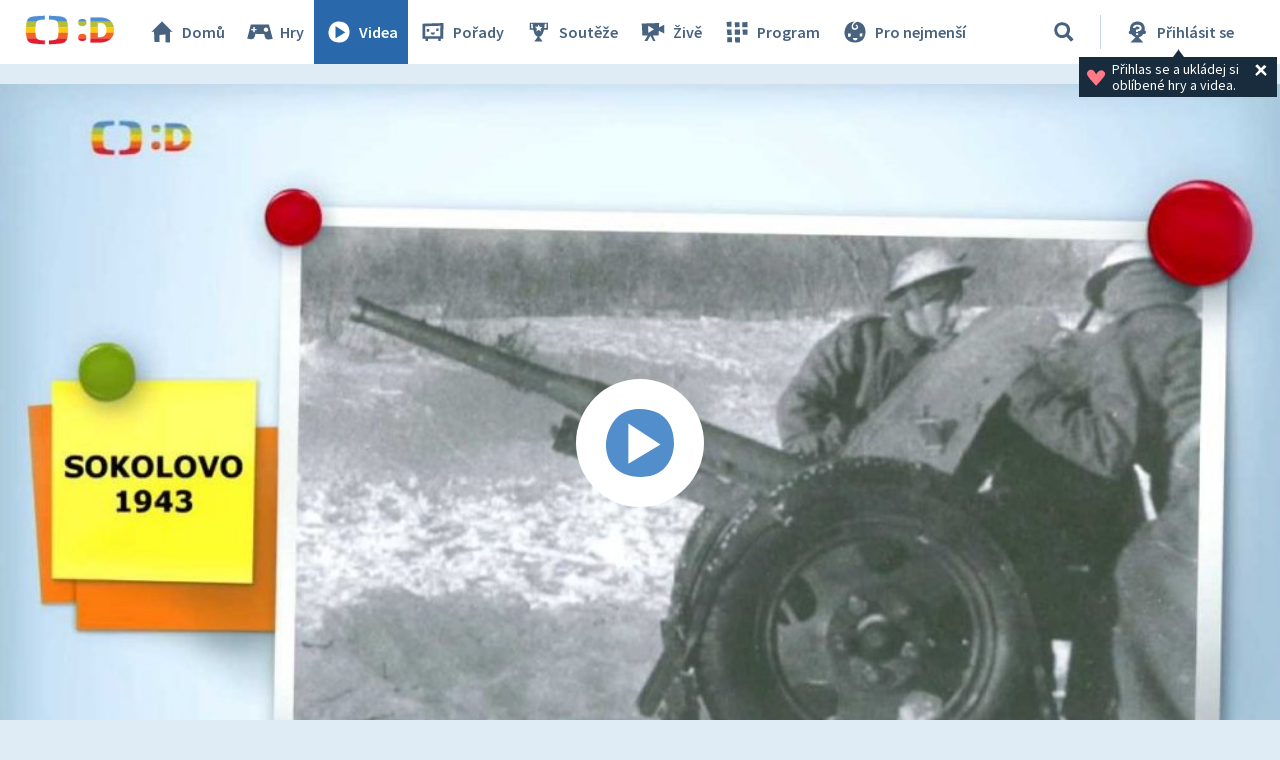

--- FILE ---
content_type: text/html;charset=UTF-8
request_url: https://decko.ceskatelevize.cz/video/e218411000160313
body_size: 6947
content:
<!DOCTYPE html> <html xmlns="http://www.w3.org/1999/xhtml"
	  lang="cs"> <head vocab="http://schema.org/" prefix="og: http://ogp.me/ns# fb: http://ogp.me/ns/fb#"
		  itemscope="" itemtype="http://schema.org/WebPage">  <meta charset="UTF-8" /> <meta name="viewport" content="width=device-width, initial-scale=1.0" />  <title>Zprávičky — 13. března 2018 – Videa – Déčko – Česká televize</title> <meta name="description" content="Bitva u Sokolova – Kvíz – Sloní pólo" />  <meta name="author" content="Nová média České televize" />       <meta itemprop="name" content="Zprávičky — 13. března 2018" /> <meta itemprop="description" content="Bitva u Sokolova – Kvíz – Sloní pólo" /> <meta name="twitter:card" content="summary" />  <meta property="og:locale" content="cs_CZ" /> <meta property="og:url" content="https://decko.ceskatelevize.cz/video/e218411000160313" /> <meta property="og:type" content="video" /> <meta property="og:title" content="Zprávičky — 13. března 2018" /> <meta property="og:description" content="Bitva u Sokolova – Kvíz – Sloní pólo" /> <meta property="og:site_name" content="Česká televize" />   <meta property="og:image" content="https://decko.ceskatelevize.cz/cms/ct-src/video/e218411000160313/uni__Facebook1200x675.jpg" /> <meta property="og:image:width" content="1200" /> <meta property="og:image:height" content="675" />       <meta name="msapplication-config" content="/cms/layouts-decko/favicon/browserconfig.xml" /> <meta name="msapplication-TileColor" content="#ffffff" /> <meta name="msapplication-TileImage" content="/cms/layouts-decko/favicon/mstile-144x144.png" /> <meta name="theme-color" content="#ffffff" /> <link rel="manifest" href="/cms/layouts-decko/favicon/manifest.json" crossorigin="use-credentials" /> <link rel="shortcut icon" type="image/ico" href="/cms/layouts-decko/favicon/favicon.ico" /> <link rel="apple-touch-icon" sizes="57x57" href="/cms/layouts-decko/favicon/apple-touch-icon-57x57.png" /> <link rel="apple-touch-icon" sizes="60x60" href="/cms/layouts-decko/favicon/apple-touch-icon-60x60.png" /> <link rel="apple-touch-icon" sizes="72x72" href="/cms/layouts-decko/favicon/apple-touch-icon-72x72.png" /> <link rel="apple-touch-icon" sizes="76x76" href="/cms/layouts-decko/favicon/apple-touch-icon-76x76.png" /> <link rel="apple-touch-icon" sizes="114x114" href="/cms/layouts-decko/favicon/apple-touch-icon-114x114.png" /> <link rel="apple-touch-icon" sizes="120x120" href="/cms/layouts-decko/favicon/apple-touch-icon-120x120.png" /> <link rel="apple-touch-icon" sizes="144x144" href="/cms/layouts-decko/favicon/apple-touch-icon-144x144.png" /> <link rel="apple-touch-icon" sizes="152x152" href="/cms/layouts-decko/favicon/apple-touch-icon-152x152.png" /> <link rel="icon" type="image/png" sizes="16x16" href="/cms/layouts-decko/favicon/favicon-16x16.png" /> <link rel="icon" type="image/png" sizes="32x32" href="/cms/layouts-decko/favicon/favicon-32x32.png" /> <link rel="icon" type="image/png" sizes="48x48" href="/cms/layouts-decko/favicon/favicon-48x48.png" /> <link rel="icon" type="image/png" sizes="96x96" href="/cms/layouts-decko/favicon/favicon-96x96.png" /> <link rel="icon" type="image/png" sizes="128x128" href="/cms/layouts-decko/favicon/favicon-128x128.png" /> <link rel="icon" type="image/png" sizes="192x192" href="/cms/layouts-decko/favicon/favicon-192x192.png" />   <script type="text/javascript" async=""
					src="/cms/layouts/js/cmp/v2.1/cmp.js"> </script>   <script src="/cms/layouts/vendor/jquery/3.6.0/jquery-3.6.0.min.js"></script>  <script src="/cms/layouts/vendor/jquery/mousewheel/jquery.mousewheel.min.js"></script> <link rel="stylesheet" href="/cms/layouts/vendor/jquery/jScrollPane/jquery.jscrollpane.css" /> <script src="/cms/layouts/vendor/jquery/jScrollPane/jquery.jscrollpane.min.js"></script>   <link rel="stylesheet" href="/cms/layouts/vendor/Popup/magnific-popup.css" /> <script src="/cms/layouts/vendor/Popup/jquery.magnific-popup.min.js"></script>   <link rel="stylesheet" type="text/css" href="/cms/layouts-decko/css/decko.min.css?v=821" /> <link rel="stylesheet" type="text/css" href="/cms/layouts-decko/css/dudek2022.min.css?v=821" /> <script src="/cms/layouts/js/dp.js?v=494"></script> <script src="/cms/layouts-decko/js/components.js?v=821"></script>            </head> <body class="common-page">   <script type="text/javascript">
					/* <![CDATA[ */
					var _dpAnEnabled = true;
					var _dpAnInitialize = true;
					var _dpAnPageViewEvent = "show_view";
					var _dpAnPageSection = "Decko";
					var _dpAnPageTitle = "13. b\u0159ezna 2018";
					var _dpAnPageType = "Show - Video";
					var _dpAnPageCategories = "";
					var _dpAnProjectTags = "";
					var _dpAnUserId = "";
					var _dpAnDateOfRegistration = "";
					var _dpAnSearchTerm = "";
					var _dpAnSearchResultsCount = "";
					var _dpAnGameId = "";
					var _dpAnGameName = "";
					
					var dataLayer = dataLayer || [];
					
					var DP = DP || {};
					DP.identStr = (DP.identStr || "") + ";analytics.html";
					DP._analyticsAvailable = null;
					DP.isAnalyticsPresent = function () {
						if (DP._analyticsAvailable === true) {
							return true;
						}
						DP._analyticsAvailable = (typeof DP.analytics !== 'undefined') && (typeof dpAnalytics !== 'undefined') && (typeof dpAnalytics.trackEvent !== 'undefined');
						return DP._analyticsAvailable;
					};
					DP.ifAnalytics = function (callback) {
						if (!DP.isAnalyticsPresent()) {
							return;
						}
						if (callback !== null && typeof callback !== 'undefined' && (typeof callback === "function" || typeof callback === "Function" || callback instanceof Function)) {
							return callback(dpAnalytics);
						}
						return callback;
					};
					DP.unlessAnalytics = function (callback) {
						if (DP.isAnalyticsPresent()) {
							return;
						}
						if (callback !== null && typeof callback !== 'undefined' && (typeof callback === "function" || typeof callback === "Function" || callback instanceof Function)) {
							return callback();
						}
						return callback;
					};
					
					DP.events = DP.events || {};
					
					DP.events.send = function (event) {
						navigator.sendBeacon('/dp/rest/events/put', JSON.stringify(event));
					};
					try {
						let ts = 8424401034722741;
						if (DP.isNotNull(ts)) {
							DP.events.send({"ts": ts});
						}
					} catch (error) {
					}
					/* ]]> */
				</script> <script src="/cms/layouts/js/analytics.js?v=1.8.3.1"></script> <noscript> <iframe src="https://www.googletagmanager.com/ns.html?id=GTM-WR543Z2"
							height="0" width="0" style="display:none;visibility:hidden"></iframe></noscript> <script>
					/* <![CDATA[ */
					/*
					 * GEMIUS
					 */
					var gemius_identifier = "zDflpLgyibJ3r_ZDdXk4GuVE7O7d.ES.zXtrIbaT.jD.v7";
					// Set default consent state
					window.gemius_consent = false;
					window.pp_gemius_consent = false;
					var gemius_init_timeout = 10000;
					// lines below shouldn't be edited
					function gemius_pending(i) {
						window[i] = window[i] || function () {
							var x = window[i + '_pdata'] = window[i + '_pdata'] || [];
							x[x.length] = arguments;
						};
					}

					gemius_pending('gemius_hit');
					gemius_pending('gemius_event');
					gemius_pending('gemius_init');
					gemius_pending('pp_gemius_hit');
					gemius_pending('pp_gemius_event');
					gemius_pending('pp_gemius_init');


					;
					gemius_pending('gemius_hit');
					gemius_pending('gemius_event');
					gemius_pending('pp_gemius_hit');
					gemius_pending('pp_gemius_event');

					/*
					 * CMP
					 */
					// Define ConsentStatus promise

					window.ctGetConsentStatus = Promise.race([
						new Promise((resolve) => {
							window.ctSetConsentStatus = resolve;
						}),
						new Promise((_, reject) => {
							// waits for the information from CMP for 10 seconds
							setTimeout(() => reject(new Error("Consent status is not available.")), 10000);
						})
					]);

					// Handle the initial consent status
//					window.ctGetConsentStatus
//							.then(status => {
//								window.ctOnCookieConsentChanged(status);
//							})
//							.catch(error => {
//								console.warn(error);
//								window.ctOnCookieConsentChanged({
//									analytics: false,
//									preferences: false,
//									marketing: false
//								});
//							});
					// CookieConsentChanged handler
//					window.ctOnCookieConsentChanged = (status) => {
//						let enabled = status.analytics === true;
//						window.gemius_consent = enabled;
//						window.pp_gemius_consent = enabled;
//						// info
//						console.log("Cookie consent changed: analytics " + (enabled ? "enabled" : "disabled"));
//						// check if Gemius script is not loaded already
//						if (typeof window.ctGemiusScriptLoaded === "undefined") {
//							window.ctGemiusScriptLoaded = new Promise((resolve, reject) => {
//								// load Gemius script
//								var d = document, t = 'script';
//								try {
//									var gt = d.createElement(t), s = d.getElementsByTagName(t)[0];
//									gt.setAttribute('async', 'async');
//									gt.setAttribute('defer', 'defer');
//									gt.src = '//spir.hit.gemius.pl/xgemius.js';
//									gt.addEventListener('load', () => resolve());
//									gt.addEventListener('error', (e) => reject(e));
//									s.parentNode.insertBefore(gt, s);
//								} catch (e) {
//									reject(e);
//								}
//							});
//							window.ctGemiusScriptLoaded.catch(error => {
//								console.warn(error);
//							});
//						}
//					};

					const loadGemius = () => {
						(function (d, t) {
							try {
								var gt = d.createElement(t), s = d.getElementsByTagName(t)[0], l = 'http' + ((location.protocol === 'https:') ? 's' : '');
								gt.setAttribute('async', 'async');
								gt.setAttribute('defer', 'defer');
								gt.src = l + '://spir.hit.gemius.pl/xgemius.js';
								s.parentNode.insertBefore(gt, s);
							} catch (e) {
							}
						})(document, 'script');
					};

					if (window.ctGetConsentStatus) {
						void window.ctGetConsentStatus
								.then((data) => {
									if (data.consentInteraction) {
										window.gemius_init({consent: data.analytics});
									}
								})
								.finally(loadGemius);
					} else {
						// pokud mám vypnutou cookie lištu, načtu gemius hned
						loadGemius();
					}

					window.ctOnCookieConsentChanged = ({ analytics }) => {
						window.gemius_init({consent: analytics});
					};

					/* ]]> */
				</script>           <header class="main_header" data-noindex=""> <div class="inner">  <div class="main_header__logo"> <a href="/"> <img src="/cms/layouts-decko/svg/dudek2022/logo_header.svg" alt="Déčko - titulní strana" width="90" height="30"/> </a> </div>   <nav class="main_nav">  <!-- <data/> -->  <ul class="main_nav__primary">  <!-- <data/> -->  <li class="main_nav__item main_nav__item--home"> <a href="/"> <svg> <use href="/cms/layouts-decko/svg/icons.svg#home"></use> </svg> Domů </a> </li>  <li class="main_nav__item main_nav__item--games"> <a href="/hry"> <svg> <use href="/cms/layouts-decko/svg/icons.svg#game"></use> </svg> Hry </a> </li>  <li class="main_nav__item main_nav__item--videos"> <a href="/videa" class="active"> <svg> <use href="/cms/layouts-decko/svg/icons.svg#video"></use> </svg> Videa </a> </li>  <li class="main_nav__item main_nav__item--programmes"> <a href="/porady"> <svg> <use href="/cms/layouts-decko/svg/icons.svg#programme"></use> </svg> Pořady </a> </li>  <li class="main_nav__item main_nav__item--contest"> <a href="/souteze"> <svg> <use href="/cms/layouts-decko/svg/icons.svg#contest"></use> </svg> Soutěže </a> </li>  </ul>  <ul class="main_nav__secondary">  <!-- <data/> -->  <li class="main_nav__item main_nav__item--live"> <a href="/zive"> <svg> <use href="/cms/layouts-decko/svg/icons.svg#zive"></use> </svg> Živě </a> </li>  <li class="main_nav__item main_nav__item--schedule"> <a href="/program"> <svg> <use href="/cms/layouts-decko/svg/icons.svg#schedule"></use> </svg> Program </a> </li>  <li class="main_nav__item main_nav__item--babies"> <a href="/kouzelna-skolka"> <svg> <use href="/cms/layouts-decko/svg/icons.svg#babies"></use> </svg> Pro nejmenší </a> </li>  </ul>  <button
							class="secondary-toggle"
							data-toggle-secondary-menu="true"
                            aria-expanded="false"> <svg> <use href="/cms/layouts-decko/svg/icons.svg#burger-button"></use> </svg>DALŠÍ
						</button>  </nav>  <div class="main_header__handlers"> <div class="main_header__search"> <div class="main_header__search__form-wrapper">  <form class="main_header__search__form"
											  onsubmit="return validateSearchInput()"
											  action="/vyhledavani"
											  method="get"> <input type="search" name="q" id="queryId" placeholder="Co hledáte? Hru, název pořadu…"/> <button type="submit" aria-label="Vyhledat"> <svg> <use href="/cms/layouts-decko/svg/icons.svg#search"></use> </svg> </button> </form> </div> <button type="button" data-toggle-search="true" data-tooltip-content="Vyhledávání" aria-label="Vyhledávání" aria-expanded="false"> <svg> <use href="/cms/layouts-decko/svg/icons.svg#search"></use> </svg> </button> </div> <div id="mainHeaderNotLogged" class="main_header__account tooltip-bubble--closed"> <a class="to-login"
									   onclick="DP.showLoginForm(this)"
									   href="/dp/prihlasit"
									   data-tooltip-content="Přihlásit se"> <svg> <use xlink:href="/cms/layouts-decko/svg/icons.svg#user-logged-out-with-question-mark"></use></svg> <span class="desc">Přihlásit se</span> </a> <div class="tooltip-bubble tooltip-bubble--promo tooltip-bubble--siteHeader"
									 onclick="$(this).parent().toggleClass('tooltip-bubble--closed');localStorage.setItem('tooltip-promo-closed',true);"> <style>
											.main_header__account {
												position: relative;
											}
											.tooltip-bubble--closed .tooltip-bubble--promo {
												opacity: 0;
												width: 0;
												transition: opacity 0ms ease-out;
												pointer-events: none;
												overflow: hidden;
											}
											.tooltip-bubble--promo {
												display: flex;
												transition: opacity 500ms ease-out;
												font-family: "Source Sans Pro";
												--heading-font-family: "Source Sans Pro";
												padding: .4rem .7rem;
												width: max-content;
												text-align: left;
											}
											.tooltip-bubble--promo p {
												font-weight: 400;
											}
											.tooltip-bubble--siteHeader p {
												max-width: 14rem;
  											white-space: break-spaces;
											}
											.tooltip-bubble--promo svg.tooltip-bubble--promo__heart {
  											fill: var(--d-red--lighter);
												width: 20px;
												margin-top: auto;
												margin-bottom: auto;
												margin-right: 6px;
											}
											.tooltip-bubble--promo .tooltip-bubble--siteHeader__close {
												width: 18px;
												height: 18px;
												margin-right: 0;
												fill: var(--white);
											}
										</style> <script>
											/* <![CDATA[ */
											DP.ready(function () {
												if(!localStorage.getItem("tooltip-promo-closed")){
													document.getElementById("mainHeaderNotLogged").classList.remove("tooltip-bubble--closed");
												};
											});
											/* ]]> */
										</script>  <svg class="tooltip-bubble--promo__heart"><use xlink:href="/cms/layouts-decko/svg/icons.svg#heart"></use></svg>  <p class="p-14--label">Přihlas se a&nbsp;ukládej si oblíbené hry a&nbsp;videa.</p>  <svg class="tooltip-bubble--siteHeader__close"><use xlink:href="/cms/layouts-decko/svg/icons.svg#account-cross"></use></svg>  </div> </div>  <div class="main_header__menu"> <button type="button" data-toggle-menu="true" aria-expanded="false"> <svg> <use href="/cms/layouts-decko/svg/icons.svg#burger-button"></use> </svg>Menu
									</button> </div> </div> </div> </header>   <main class="page-content">  <section class="player">     <div class="media-player-plain" data-hsh="f33f1d8dd1af7cc39459b69f2114269c4b713c4f" id="2032179374"> <div id="2032179374-screen" data-id="1772909"
                            data-player-query="IDEC=218 411 00016/0313&amp;sidp=10265744641" class="media-player-plain__video"> <img class="media-player-plain__preview"
                                src="/cms/ct-src/video/e218411000160313/uni.jpg"
                                alt="13. března 2018" /> <button onclick="DP.getObject(DP.MediaPlayerManager, &#39;2032179374&#39;).startPlayer()"
                                class="media-player-plain__overlay" aria-label="Spustit video"> <svg> <use href="/cms/layouts/svg/media-player-box/symbol-defs.svg#icon-play-128"></use> </svg>   </button> </div> </div>       </section>   <section class="video-info">   <header class="video-info__title"> <h1 class="video-info__heading">Zprávičky&nbsp;— 13.&nbsp;března 2018</h1>   <div class="btn-my-favorite tooltip-bubble--closed"
				style="position: relative;cursor: default;"
				onclick="toggleTooltip(this);"
				> <script>
					/* <![CDATA[ */
					function toggleTooltip(elem){
						const tooltip = elem.querySelector(".tooltip-bubble");
						if (!tooltip) {
							return;
						}
						const _class = 'tooltip-bubble--closed';
						elem.classList.toggle(_class);
						const mediaPlayerWrapper = document.querySelector(".media-player-wrapper");

						if (!elem.classList.contains(_class)) {
							const vw = Math.max(document.documentElement.clientWidth || 0, window.innerWidth || 0);
							const rect = elem.getBoundingClientRect();
							const tooltip_center = tooltip.getBoundingClientRect().width / 2;

							const heart_centerLeft = (rect.x + 20);
							const heart_centerRight = (vw - heart_centerLeft);
							const tooltipMarginLeft = 20;
							const tooltipMarginRight = 26;

							if (mediaPlayerWrapper && mediaPlayerWrapper.contains(tooltip)) {
								mediaPlayerWrapper.style.overflow = "visible";
							}

							// left check
							if (heart_centerLeft < (tooltipMarginLeft + tooltip_center)) {
								// console.log("bacha zleva");
								const diff = tooltip_center - heart_centerLeft + tooltipMarginLeft;
								tooltip.style.transform = "translateX(calc(-50% + " + diff + "px))";
								const tipLeft = heart_centerLeft - tooltipMarginLeft + "px";
								tooltip.style.setProperty("--tipLeft", tipLeft);
								return;
							}

							// right check
							if (heart_centerRight < (tooltip_center + tooltipMarginRight)) {
								// console.log("bacha zprava");
								const diff = tooltip_center - heart_centerRight + tooltipMarginRight;
								tooltip.style.transform = "translateX(calc(-50% - " + diff + "px))";
								const tipLeft = "calc(100% - " + (heart_centerRight - tooltipMarginRight) + "px)";
								tooltip.style.setProperty("--tipLeft", tipLeft);
								return;
							}

							// if ok, set to default
							tooltip.style.transform = "translateX(-50%)";
							tooltip.style.setProperty("--tipLeft", "50%");
						} else if (mediaPlayerWrapper && mediaPlayerWrapper.contains(tooltip)) {
							mediaPlayerWrapper.style.overflow = "hidden";
						}
					}
					/* ]]> */
				</script> <style>
					.tooltip-bubble--favorites::before {
						left: var(--tipLeft, 50%);
					}
					.tooltip-bubble--favorites {
						padding: 1.6rem 3.4rem 1.6rem 1.6rem;
						top: 148%;
						--btn-font-size: 1.8rem;
					}
					.tooltip-bubble--favorites p {
						white-space: break-spaces;
						padding-right: 16px;
						padding-top: 4px;
						padding-bottom: 4px;
					}
					.tooltip-bubble--favorites[data-type="FLASH_APP"] p {
						max-width: 23.9rem;
					}
					.tooltip-bubble--favorites[data-type="VIDEO_"] p {
						max-width: 25.1rem;
					}
					.tooltip-bubble--favorites[data-type="PROGRAMME_"] p {
						max-width: 26.2rem;
					}
					.btn-my-favorite .tooltip-bubble--favorites .tooltip-bubble--promo__heart {
						width: 36px;
  					height: 36px;
						margin-right: 12px;
					}
					.tooltip-bubble--favorites .user-button {
						font-weight: 700;
						height: 4rem;
						padding: 0 1.6rem;
					}
					.tooltip-bubble--favorites .user-button svg {
						display: none;
					}
					.tooltip-bubble--promo .tooltip-bubble--favorites__close {
						width: 24px;
						height: 24px;
						position: absolute;
						right: 2px;
						top: 2px;
						fill: var(--white);
					}

					@media screen and (max-width: 520px) {
						.tooltip-bubble--favorites {
							flex-flow: column;
						}
						.tooltip-bubble--favorites p {
							padding-right: 0;
							/* max-width: 20rem; */
						}
						.tooltip-bubble--favorites .user-button {
							width: fit-content;
							margin-top: 1rem;
						}
					}
					@media screen and (max-width: 400px) {
						.tooltip-bubble--favorites p {
							max-width: calc(100vw - 128px) !important;
						}
					}
				</style>  <svg class="btn-my-favorite__icon"><use xlink:href="/cms/layouts-decko/svg/icons.svg#heart"></use></svg>  <div data-type="VIDEO_"
				 class="tooltip-bubble tooltip-bubble--promo tooltip-bubble--favorites"
                 data-noindex=""> <div style="display: flex;">  <svg class="tooltip-bubble--promo__heart"><use xlink:href="/cms/layouts-decko/svg/icons.svg#heart"></use></svg>  <p class="p-14--label">Pro přidání videa do oblíbených je potřeba se přihlásit</p> </div>      <a
						role="button"
						class="d-btn user-button "
						href="/dp/prihlasit?skin=native" data-skin="native" onclick="DP.showLoginForm(this)"> <svg><use xlink:href="/cms/layouts/svg/user.svg#user"></use></svg>Přihlásit se  </a>     <svg class="tooltip-bubble--favorites__close"><use xlink:href="/cms/layouts-decko/svg/icons.svg#account-cross"></use></svg>  </div> </div>  </header>  <div class="video-info__description"> <p class="video-info__text">Bitva u&nbsp;Sokolova&nbsp;– Kvíz&nbsp;– Sloní pólo</p>  </div>    </section>               <section class="content-zone bgr-d-blue--paper"
						 id="2367582797" data-noindex="true">       <div class="content-zone__shapes content-zone__shapes--multiple"
						 id="3120587000">     <!-- <data/> -->  <!-- <data/> --> 
                    <article class="d-tile d-tile--programme d-tile--3"> <a href="/zpravicky"
                        data-tile-type="programme"> <div class="d-tile__body"> <header class="d-tile__image">  <img src="/cms/zpravicky/poster/thumbnail__ChTU9hKOV4.jpg"
                                        alt="Zprávičky"
                                        width="448"
                                        height="252"
                                        loading="lazy"/>   </header> <footer class="d-tile__footer"> <svg> <use href="/cms/layouts-decko/svg/icons.svg#programme"></use> </svg> <h3 class="d-tile__footer__title">Zprávičky</h3>  </footer> </div>  </a>  </article>     <!-- <data/> --> 
                    <article class="d-tile d-tile--video d-tile--3"> <a href="/video/e226411000160129"
                        data-tile-type="video"> <div class="d-tile__body"> <header class="d-tile__image">  <img src="/cms/ct-src/video/e226411000160129/uni__ChTU9hKOV4.jpg"
                                        alt="29. ledna"
                                        width="448"
                                        height="252"
                                        loading="lazy"/>   <div class="d-tile__video-duration">4:58</div>  </header> <footer class="d-tile__footer"> <svg> <use href="/cms/layouts-decko/svg/icons.svg#video"></use> </svg> <h3 class="d-tile__footer__title">29.&nbsp;ledna</h3>  </footer> </div>  </a>  </article>     <!-- <data/> --> 
                    <article class="d-tile d-tile--video d-tile--3"> <a href="/video/e226411000160128"
                        data-tile-type="video"> <div class="d-tile__body"> <header class="d-tile__image">  <img src="/cms/ct-src/video/e226411000160128/uni__ChTU9hKOV4.jpg"
                                        alt="28. ledna"
                                        width="448"
                                        height="252"
                                        loading="lazy"/>   <div class="d-tile__video-duration">5:05</div>  </header> <footer class="d-tile__footer"> <svg> <use href="/cms/layouts-decko/svg/icons.svg#video"></use> </svg> <h3 class="d-tile__footer__title">28.&nbsp;ledna</h3>  </footer> </div>  </a>  </article>     <!-- <data/> --> 
                    <article class="d-tile d-tile--video d-tile--3"> <a href="/video/e226411000160127"
                        data-tile-type="video"> <div class="d-tile__body"> <header class="d-tile__image">  <img src="/cms/ct-src/video/e226411000160127/uni__ChTU9hKOV4.jpg"
                                        alt="27. ledna"
                                        width="448"
                                        height="252"
                                        loading="lazy"/>   <div class="d-tile__video-duration">5:06</div>  </header> <footer class="d-tile__footer"> <svg> <use href="/cms/layouts-decko/svg/icons.svg#video"></use> </svg> <h3 class="d-tile__footer__title">27.&nbsp;ledna</h3>  </footer> </div>  </a>  </article>     <!-- <data/> --> 
                    <article class="d-tile d-tile--video d-tile--3"> <a href="/video/e226411000160126"
                        data-tile-type="video"> <div class="d-tile__body"> <header class="d-tile__image">  <img src="/cms/ct-src/video/e226411000160126/uni__ChTU9hKOV4.jpg"
                                        alt="26. ledna"
                                        width="448"
                                        height="252"
                                        loading="lazy"/>   <div class="d-tile__video-duration">5:04</div>  </header> <footer class="d-tile__footer"> <svg> <use href="/cms/layouts-decko/svg/icons.svg#video"></use> </svg> <h3 class="d-tile__footer__title">26.&nbsp;ledna</h3>  </footer> </div>  </a>  </article>     <!-- <data/> --> 
                    <article class="d-tile d-tile--game d-tile--3"> <a href="/zpravicky/zpravicky-kviz"
                        data-tile-type="game"> <div class="d-tile__body"> <header class="d-tile__image">  <img src="/zpravicky/zpravicky-kviz/pkg/Poster__6LI9wuqY7Cd.jpg"
                                        alt="Zprávičky: Kvíz"
                                        width="448"
                                        height="252"
                                        loading="lazy"/>   </header> <footer class="d-tile__footer"> <svg> <use href="/cms/layouts-decko/svg/icons.svg#knowledge"></use> </svg> <h3 class="d-tile__footer__title">Zprávičky: Kvíz</h3>  </footer> </div>  </a>  </article>         </div>       </section>     </main>  <footer class="main_footer" data-noindex=""> <div class="inner"> <div class="main_footer__row"> <div class="main_footer__logo"> <a href="/"> <img src="/cms/layouts-decko/svg/dudek2022/logo_header.svg" alt="čt déčko" width="90" height="30"/> </a> </div> <ul class="main_footer__links"> <li><a href="/o-decku">O Déčku</a></li> <li><a href="/napiste-nam">Napište nám</a></li> <li><a href="https://www.ceskatelevize.cz/decko-pro-rodice/">Pro rodiče</a></li> </ul>      <nav class="main_nav main_nav--footer">  <!-- <data/> -->  <ul class="main_nav__primary">  <!-- <data/> -->  <li class="main_nav__item main_nav__item--home"> <a href="/"> <svg> <use href="/cms/layouts-decko/svg/icons.svg#home"></use> </svg> Domů </a> </li>  <li class="main_nav__item main_nav__item--games"> <a href="/hry"> <svg> <use href="/cms/layouts-decko/svg/icons.svg#game"></use> </svg> Hry </a> </li>  <li class="main_nav__item main_nav__item--videos"> <a href="/videa"> <svg> <use href="/cms/layouts-decko/svg/icons.svg#video"></use> </svg> Videa </a> </li>  <li class="main_nav__item main_nav__item--programmes"> <a href="/porady"> <svg> <use href="/cms/layouts-decko/svg/icons.svg#programme"></use> </svg> Pořady </a> </li>  <li class="main_nav__item main_nav__item--contest"> <a href="/souteze"> <svg> <use href="/cms/layouts-decko/svg/icons.svg#contest"></use> </svg> Soutěže </a> </li>  </ul>  <ul class="main_nav__secondary">  <!-- <data/> -->  <li class="main_nav__item main_nav__item--live"> <a href="/zive"> <svg> <use href="/cms/layouts-decko/svg/icons.svg#zive"></use> </svg> Živě </a> </li>  <li class="main_nav__item main_nav__item--schedule"> <a href="/program"> <svg> <use href="/cms/layouts-decko/svg/icons.svg#schedule"></use> </svg> Program </a> </li>  <li class="main_nav__item main_nav__item--babies"> <a href="/kouzelna-skolka"> <svg> <use href="/cms/layouts-decko/svg/icons.svg#babies"></use> </svg> Pro nejmenší </a> </li>  </ul>  </nav>  </div>  <ul class="main_footer__copy"> <li class="main_footer__legal-item">© Česká televize 1996–2026</li> <li class="main_footer__legal-item"><a href="/ochrana-soukromi/cookies">O cookies na Déčku</a></li> </ul>  </div> </footer>     <script src="/cms/layouts/vendor/promise-polyfill/polyfill.min.js"></script> <script src="/cms/layouts/vendor/setAsap/setAsap.min.js"></script> <script src="/cms/layouts/vendor/ua-parser/ua-parser.min.js"></script>  <script type="text/javascript">/* <![CDATA[ */
				(function () {
					let dpSettings = {
						isProduction: true,
						requestUri: "\/video\/e218411000160313",
						mappingUri: null,
						activeSection: "videos",
						product: "decko",
						playerSettings: null
					};
					
					
					
				const playerSettings = {
				url: "https:\/\/player.decko.ceskatelevize.cz\/",
				urlParams: {
				hash: "f33f1d8dd1af7cc39459b69f2114269c4b713c4f",
				origin: "decko",
				product: "ct-decko",
				autoStart: false,
				videoID: null,
				allControlsHidden: null,
				useNewPlaylist: true
				},
				attributes: {
				allow: "encrypted-media;geolocation;autoplay",
				frameborder: "no",
				scrolling: "no",
				role: "application",
				title: "Přehrávač",
				webkitallowfullscreen: "true",
				mozallowfullscreen: "true",
				allowfullscreen: "true"
				}
				};
			
					if ((typeof playerSettings !== 'undefined')) {
						dpSettings.playerSettings = playerSettings;
					}
					;
					// on document ready
					document.addEventListener("readystatechange", function () {
						if ("complete" === document.readyState) {
							let initializer = DP.init(dpSettings);
							initializer();
						}
					});
				})();
				/* ]]> */
			</script>   </body> </html> 

--- FILE ---
content_type: text/plain; charset=utf-8
request_url: https://events.getsitectrl.com/api/v1/events
body_size: 559
content:
{"id":"67032b7f5e50080e","user_id":"67032b7f5ea5c639","time":1769739255161,"token":"1769739255.968b5118bc8f589ad263366b85c26f3c.c29b0d79c2acfd5df84c3b67f6e48993","geo":{"ip":"18.223.247.115","geopath":"147015:147763:220321:","geoname_id":4509177,"longitude":-83.0061,"latitude":39.9625,"postal_code":"43215","city":"Columbus","region":"Ohio","state_code":"OH","country":"United States","country_code":"US","timezone":"America/New_York"},"ua":{"platform":"Desktop","os":"Mac OS","os_family":"Mac OS X","os_version":"10.15.7","browser":"Other","browser_family":"ClaudeBot","browser_version":"1.0","device":"Spider","device_brand":"Spider","device_model":"Desktop"},"utm":{}}